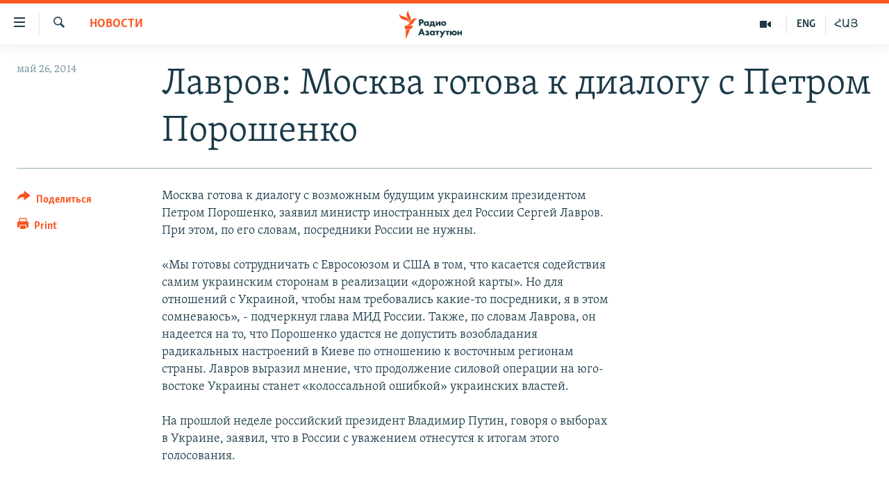

--- FILE ---
content_type: text/html; charset=utf-8
request_url: https://rus.azatutyun.am/a/25398747.html
body_size: 11292
content:

<!DOCTYPE html>
<html lang="ru" dir="ltr" class="no-js">
<head>
        <link rel="stylesheet" href="/Content/responsive/RFE/ru-AM/RFE-ru-AM.css?&amp;av=0.0.0.0&amp;cb=370">
<script src="//tags.azatutyun.am/rferl-pangea/prod/utag.sync.js"></script><script type='text/javascript' src='https://www.youtube.com/iframe_api' async></script>            <link rel="manifest" href="/manifest.json">
    <script type="text/javascript">
        //a general 'js' detection, must be on top level in <head>, due to CSS performance
        document.documentElement.className = "js";
        var cacheBuster = "370";
        var appBaseUrl = "/";
        var imgEnhancerBreakpoints = [0, 144, 256, 408, 650, 1023, 1597];
        var isLoggingEnabled = false;
        var isPreviewPage = false;
        var isLivePreviewPage = false;

        if (!isPreviewPage) {
            window.RFE = window.RFE || {};
            window.RFE.cacheEnabledByParam = window.location.href.indexOf('nocache=1') === -1;

            const url = new URL(window.location.href);
            const params = new URLSearchParams(url.search);

            // Remove the 'nocache' parameter
            params.delete('nocache');

            // Update the URL without the 'nocache' parameter
            url.search = params.toString();
            window.history.replaceState(null, '', url.toString());
        } else {
            window.addEventListener('load', function() {
                const links = window.document.links;
                for (let i = 0; i < links.length; i++) {
                    links[i].href = '#';
                    links[i].target = '_self';
                }
             })
        }

var pwaEnabled = true;        var swCacheDisabled;
    </script>
    <meta charset="utf-8" />

            <title>&#x41B;&#x430;&#x432;&#x440;&#x43E;&#x432;: &#x41C;&#x43E;&#x441;&#x43A;&#x432;&#x430; &#x433;&#x43E;&#x442;&#x43E;&#x432;&#x430; &#x43A; &#x434;&#x438;&#x430;&#x43B;&#x43E;&#x433;&#x443; &#x441; &#x41F;&#x435;&#x442;&#x440;&#x43E;&#x43C; &#x41F;&#x43E;&#x440;&#x43E;&#x448;&#x435;&#x43D;&#x43A;&#x43E;</title>
            <meta name="description" content="&#x41C;&#x43E;&#x441;&#x43A;&#x432;&#x430; &#x433;&#x43E;&#x442;&#x43E;&#x432;&#x430; &#x43A; &#x434;&#x438;&#x430;&#x43B;&#x43E;&#x433;&#x443; &#x441; &#x432;&#x43E;&#x437;&#x43C;&#x43E;&#x436;&#x43D;&#x44B;&#x43C; &#x431;&#x443;&#x434;&#x443;&#x449;&#x438;&#x43C; &#x443;&#x43A;&#x440;&#x430;&#x438;&#x43D;&#x441;&#x43A;&#x438;&#x43C; &#x43F;&#x440;&#x435;&#x437;&#x438;&#x434;&#x435;&#x43D;&#x442;&#x43E;&#x43C; &#x41F;&#x435;&#x442;&#x440;&#x43E;&#x43C; &#x41F;&#x43E;&#x440;&#x43E;&#x448;&#x435;&#x43D;&#x43A;&#x43E;, &#x437;&#x430;&#x44F;&#x432;&#x438;&#x43B; &#x43C;&#x438;&#x43D;&#x438;&#x441;&#x442;&#x440; &#x438;&#x43D;&#x43E;&#x441;&#x442;&#x440;&#x430;&#x43D;&#x43D;&#x44B;&#x445; &#x434;&#x435;&#x43B; &#x420;&#x43E;&#x441;&#x441;&#x438;&#x438; &#x421;&#x435;&#x440;&#x433;&#x435;&#x439; &#x41B;&#x430;&#x432;&#x440;&#x43E;&#x432;. &#x41F;&#x440;&#x438; &#x44D;&#x442;&#x43E;&#x43C;, &#x43F;&#x43E; &#x435;&#x433;&#x43E; &#x441;&#x43B;&#x43E;&#x432;&#x430;&#x43C;, &#x43F;&#x43E;&#x441;&#x440;&#x435;&#x434;&#x43D;&#x438;&#x43A;&#x438; &#x420;&#x43E;&#x441;&#x441;&#x438;&#x438; &#x43D;&#x435; &#x43D;&#x443;&#x436;&#x43D;&#x44B;.&#xD;&#xA;&#xD;&#xA; &#xAB;&#x41C;&#x44B; &#x433;&#x43E;&#x442;&#x43E;&#x432;&#x44B; &#x441;&#x43E;&#x442;&#x440;&#x443;&#x434;&#x43D;&#x438;&#x447;&#x430;&#x442;&#x44C; &#x441; &#x415;&#x432;&#x440;&#x43E;&#x441;&#x43E;&#x44E;&#x437;&#x43E;&#x43C; &#x438; &#x421;&#x428;&#x410; &#x432; &#x442;&#x43E;&#x43C;, &#x447;&#x442;&#x43E; &#x43A;&#x430;&#x441;&#x430;&#x435;&#x442;&#x441;&#x44F; &#x441;&#x43E;&#x434;&#x435;&#x439;&#x441;&#x442;&#x432;&#x438;&#x44F; &#x441;&#x430;&#x43C;&#x438;&#x43C; &#x443;&#x43A;&#x440;&#x430;&#x438;&#x43D;&#x441;&#x43A;&#x438;&#x43C; &#x441;&#x442;&#x43E;&#x440;&#x43E;&#x43D;&#x430;&#x43C; &#x432;..." />
                <meta name="keywords" content="Новости" />
    <meta name="viewport" content="width=device-width, initial-scale=1.0" />


    <meta http-equiv="X-UA-Compatible" content="IE=edge" />

<meta name="robots" content="max-image-preview:large"><meta property="fb:pages" content="1731694953739871" />

        <link href="https://www.ekhokavkaza.com/a/25398669.html" rel="canonical" />

        <meta name="apple-mobile-web-app-title" content="RFE/RL" />
        <meta name="apple-mobile-web-app-status-bar-style" content="black" />
            <meta name="apple-itunes-app" content="app-id=475986784, app-argument=//25398747.ltr" />
<meta content="&#x41B;&#x430;&#x432;&#x440;&#x43E;&#x432;: &#x41C;&#x43E;&#x441;&#x43A;&#x432;&#x430; &#x433;&#x43E;&#x442;&#x43E;&#x432;&#x430; &#x43A; &#x434;&#x438;&#x430;&#x43B;&#x43E;&#x433;&#x443; &#x441; &#x41F;&#x435;&#x442;&#x440;&#x43E;&#x43C; &#x41F;&#x43E;&#x440;&#x43E;&#x448;&#x435;&#x43D;&#x43A;&#x43E;" property="og:title"></meta>
<meta content="&#x41C;&#x43E;&#x441;&#x43A;&#x432;&#x430; &#x433;&#x43E;&#x442;&#x43E;&#x432;&#x430; &#x43A; &#x434;&#x438;&#x430;&#x43B;&#x43E;&#x433;&#x443; &#x441; &#x432;&#x43E;&#x437;&#x43C;&#x43E;&#x436;&#x43D;&#x44B;&#x43C; &#x431;&#x443;&#x434;&#x443;&#x449;&#x438;&#x43C; &#x443;&#x43A;&#x440;&#x430;&#x438;&#x43D;&#x441;&#x43A;&#x438;&#x43C; &#x43F;&#x440;&#x435;&#x437;&#x438;&#x434;&#x435;&#x43D;&#x442;&#x43E;&#x43C; &#x41F;&#x435;&#x442;&#x440;&#x43E;&#x43C; &#x41F;&#x43E;&#x440;&#x43E;&#x448;&#x435;&#x43D;&#x43A;&#x43E;, &#x437;&#x430;&#x44F;&#x432;&#x438;&#x43B; &#x43C;&#x438;&#x43D;&#x438;&#x441;&#x442;&#x440; &#x438;&#x43D;&#x43E;&#x441;&#x442;&#x440;&#x430;&#x43D;&#x43D;&#x44B;&#x445; &#x434;&#x435;&#x43B; &#x420;&#x43E;&#x441;&#x441;&#x438;&#x438; &#x421;&#x435;&#x440;&#x433;&#x435;&#x439; &#x41B;&#x430;&#x432;&#x440;&#x43E;&#x432;. &#x41F;&#x440;&#x438; &#x44D;&#x442;&#x43E;&#x43C;, &#x43F;&#x43E; &#x435;&#x433;&#x43E; &#x441;&#x43B;&#x43E;&#x432;&#x430;&#x43C;, &#x43F;&#x43E;&#x441;&#x440;&#x435;&#x434;&#x43D;&#x438;&#x43A;&#x438; &#x420;&#x43E;&#x441;&#x441;&#x438;&#x438; &#x43D;&#x435; &#x43D;&#x443;&#x436;&#x43D;&#x44B;.&#xD;&#xA;&#xD;&#xA; &#xAB;&#x41C;&#x44B; &#x433;&#x43E;&#x442;&#x43E;&#x432;&#x44B; &#x441;&#x43E;&#x442;&#x440;&#x443;&#x434;&#x43D;&#x438;&#x447;&#x430;&#x442;&#x44C; &#x441; &#x415;&#x432;&#x440;&#x43E;&#x441;&#x43E;&#x44E;&#x437;&#x43E;&#x43C; &#x438; &#x421;&#x428;&#x410; &#x432; &#x442;&#x43E;&#x43C;, &#x447;&#x442;&#x43E; &#x43A;&#x430;&#x441;&#x430;&#x435;&#x442;&#x441;&#x44F; &#x441;&#x43E;&#x434;&#x435;&#x439;&#x441;&#x442;&#x432;&#x438;&#x44F; &#x441;&#x430;&#x43C;&#x438;&#x43C; &#x443;&#x43A;&#x440;&#x430;&#x438;&#x43D;&#x441;&#x43A;&#x438;&#x43C; &#x441;&#x442;&#x43E;&#x440;&#x43E;&#x43D;&#x430;&#x43C; &#x432;..." property="og:description"></meta>
<meta content="article" property="og:type"></meta>
<meta content="https://rus.azatutyun.am/a/25398747.html" property="og:url"></meta>
<meta content="&#x420;&#x430;&#x434;&#x438;&#x43E; &#x421;&#x432;&#x43E;&#x431;&#x43E;&#x434;&#x430;" property="og:site_name"></meta>
<meta content="https://www.facebook.com/azatutyunru/" property="article:publisher"></meta>
<meta content="https://rus.azatutyun.am/Content/responsive/RFE/ru-AM/img/top_logo_news.png" property="og:image"></meta>
<meta content="1200" property="og:image:width"></meta>
<meta content="675" property="og:image:height"></meta>
<meta content="site logo" property="og:image:alt"></meta>
<meta content="568280086670706" property="fb:app_id"></meta>
<meta content="summary_large_image" name="twitter:card"></meta>
<meta content="@armenialiberty" name="twitter:site"></meta>
<meta content="https://rus.azatutyun.am/Content/responsive/RFE/ru-AM/img/top_logo_news.png" name="twitter:image"></meta>
<meta content="&#x41B;&#x430;&#x432;&#x440;&#x43E;&#x432;: &#x41C;&#x43E;&#x441;&#x43A;&#x432;&#x430; &#x433;&#x43E;&#x442;&#x43E;&#x432;&#x430; &#x43A; &#x434;&#x438;&#x430;&#x43B;&#x43E;&#x433;&#x443; &#x441; &#x41F;&#x435;&#x442;&#x440;&#x43E;&#x43C; &#x41F;&#x43E;&#x440;&#x43E;&#x448;&#x435;&#x43D;&#x43A;&#x43E;" name="twitter:title"></meta>
<meta content="&#x41C;&#x43E;&#x441;&#x43A;&#x432;&#x430; &#x433;&#x43E;&#x442;&#x43E;&#x432;&#x430; &#x43A; &#x434;&#x438;&#x430;&#x43B;&#x43E;&#x433;&#x443; &#x441; &#x432;&#x43E;&#x437;&#x43C;&#x43E;&#x436;&#x43D;&#x44B;&#x43C; &#x431;&#x443;&#x434;&#x443;&#x449;&#x438;&#x43C; &#x443;&#x43A;&#x440;&#x430;&#x438;&#x43D;&#x441;&#x43A;&#x438;&#x43C; &#x43F;&#x440;&#x435;&#x437;&#x438;&#x434;&#x435;&#x43D;&#x442;&#x43E;&#x43C; &#x41F;&#x435;&#x442;&#x440;&#x43E;&#x43C; &#x41F;&#x43E;&#x440;&#x43E;&#x448;&#x435;&#x43D;&#x43A;&#x43E;, &#x437;&#x430;&#x44F;&#x432;&#x438;&#x43B; &#x43C;&#x438;&#x43D;&#x438;&#x441;&#x442;&#x440; &#x438;&#x43D;&#x43E;&#x441;&#x442;&#x440;&#x430;&#x43D;&#x43D;&#x44B;&#x445; &#x434;&#x435;&#x43B; &#x420;&#x43E;&#x441;&#x441;&#x438;&#x438; &#x421;&#x435;&#x440;&#x433;&#x435;&#x439; &#x41B;&#x430;&#x432;&#x440;&#x43E;&#x432;. &#x41F;&#x440;&#x438; &#x44D;&#x442;&#x43E;&#x43C;, &#x43F;&#x43E; &#x435;&#x433;&#x43E; &#x441;&#x43B;&#x43E;&#x432;&#x430;&#x43C;, &#x43F;&#x43E;&#x441;&#x440;&#x435;&#x434;&#x43D;&#x438;&#x43A;&#x438; &#x420;&#x43E;&#x441;&#x441;&#x438;&#x438; &#x43D;&#x435; &#x43D;&#x443;&#x436;&#x43D;&#x44B;.&#xD;&#xA;&#xD;&#xA; &#xAB;&#x41C;&#x44B; &#x433;&#x43E;&#x442;&#x43E;&#x432;&#x44B; &#x441;&#x43E;&#x442;&#x440;&#x443;&#x434;&#x43D;&#x438;&#x447;&#x430;&#x442;&#x44C; &#x441; &#x415;&#x432;&#x440;&#x43E;&#x441;&#x43E;&#x44E;&#x437;&#x43E;&#x43C; &#x438; &#x421;&#x428;&#x410; &#x432; &#x442;&#x43E;&#x43C;, &#x447;&#x442;&#x43E; &#x43A;&#x430;&#x441;&#x430;&#x435;&#x442;&#x441;&#x44F; &#x441;&#x43E;&#x434;&#x435;&#x439;&#x441;&#x442;&#x432;&#x438;&#x44F; &#x441;&#x430;&#x43C;&#x438;&#x43C; &#x443;&#x43A;&#x440;&#x430;&#x438;&#x43D;&#x441;&#x43A;&#x438;&#x43C; &#x441;&#x442;&#x43E;&#x440;&#x43E;&#x43D;&#x430;&#x43C; &#x432;..." name="twitter:description"></meta>
                    <link rel="amphtml" href="https://rus.azatutyun.am/amp/25398747.html" />
<script type="application/ld+json">{"articleSection":"Новости","isAccessibleForFree":true,"headline":"Лавров: Москва готова к диалогу с Петром Порошенко","inLanguage":"ru-AM","keywords":"Новости","author":{"@type":"Person","name":"RFE/RL"},"datePublished":"2014-05-26 10:41:52Z","dateModified":"2014-05-26 10:56:52Z","publisher":{"logo":{"width":512,"height":220,"@type":"ImageObject","url":"https://rus.azatutyun.am/Content/responsive/RFE/ru-AM/img/logo.png"},"@type":"NewsMediaOrganization","url":"https://rus.azatutyun.am","sameAs":["https://www.facebook.com/azatutyunru/","https://twitter.com/azatutyunradio","https://www.youtube.com/azatutyunradio","https://www.instagram.com/azatutyuntv/"],"name":"Радио Азатутюн","alternateName":""},"@context":"https://schema.org","@type":"NewsArticle","mainEntityOfPage":"https://rus.azatutyun.am/a/25398747.html","url":"https://rus.azatutyun.am/a/25398747.html","description":"Москва готова к диалогу с возможным будущим украинским президентом Петром Порошенко, заявил министр иностранных дел России Сергей Лавров. При этом, по его словам, посредники России не нужны.\r\n\r\n «Мы готовы сотрудничать с Евросоюзом и США в том, что касается содействия самим украинским сторонам в...","image":{"width":1080,"height":608,"@type":"ImageObject","url":"https://gdb.rferl.org/00000000-0000-0000-0000-000000000000_w1080_h608.gif"},"name":"Лавров: Москва готова к диалогу с Петром Порошенко"}</script>
    <script src="/Scripts/responsive/infographics.bundle.min.js?&amp;av=0.0.0.0&amp;cb=370"></script>
        <script src="/Scripts/responsive/dollardom.min.js?&amp;av=0.0.0.0&amp;cb=370"></script>
        <script src="/Scripts/responsive/modules/commons.js?&amp;av=0.0.0.0&amp;cb=370"></script>
        <script src="/Scripts/responsive/modules/app_code.js?&amp;av=0.0.0.0&amp;cb=370"></script>

        <link rel="icon" type="image/svg+xml" href="/Content/responsive/RFE/img/webApp/favicon.svg" />
        <link rel="alternate icon" href="/Content/responsive/RFE/img/webApp/favicon.ico" />
            <link rel="mask-icon" color="#ea6903" href="/Content/responsive/RFE/img/webApp/favicon_safari.svg" />
        <link rel="apple-touch-icon" sizes="152x152" href="/Content/responsive/RFE/img/webApp/ico-152x152.png" />
        <link rel="apple-touch-icon" sizes="144x144" href="/Content/responsive/RFE/img/webApp/ico-144x144.png" />
        <link rel="apple-touch-icon" sizes="114x114" href="/Content/responsive/RFE/img/webApp/ico-114x114.png" />
        <link rel="apple-touch-icon" sizes="72x72" href="/Content/responsive/RFE/img/webApp/ico-72x72.png" />
        <link rel="apple-touch-icon-precomposed" href="/Content/responsive/RFE/img/webApp/ico-57x57.png" />
        <link rel="icon" sizes="192x192" href="/Content/responsive/RFE/img/webApp/ico-192x192.png" />
        <link rel="icon" sizes="128x128" href="/Content/responsive/RFE/img/webApp/ico-128x128.png" />
        <meta name="msapplication-TileColor" content="#ffffff" />
        <meta name="msapplication-TileImage" content="/Content/responsive/RFE/img/webApp/ico-144x144.png" />
                <link rel="preload" href="/Content/responsive/fonts/Skolar-Lt_Cyrl_v2.4.woff" type="font/woff" as="font" crossorigin="anonymous" />
    <link rel="alternate" type="application/rss+xml" title="RFE/RL - Top Stories [RSS]" href="/api/" />
    <link rel="sitemap" type="application/rss+xml" href="/sitemap.xml" />
    
    



</head>
<body class=" nav-no-loaded cc_theme pg-article print-lay-article js-category-to-nav nojs-images ">
        <script type="text/javascript" >
            var analyticsData = {url:"https://rus.azatutyun.am/a/25398747.html",property_id:"429",article_uid:"25398747",page_title:"Лавров: Москва готова к диалогу с Петром Порошенко",page_type:"article",content_type:"article",subcontent_type:"article",last_modified:"2014-05-26 10:56:52Z",pub_datetime:"2014-05-26 10:41:52Z",pub_year:"2014",pub_month:"05",pub_day:"26",pub_hour:"10",pub_weekday:"Monday",section:"новости",english_section:"new",byline:"",categories:"new",domain:"rus.azatutyun.am",language:"Russian",language_service:"RFERL Armenian",platform:"web",copied:"yes",copied_article:"25398669|31|Georgian [ru]|2014-05-26",copied_title:"Лавров: Москва готова к диалогу с Петром Порошенко",runs_js:"Yes",cms_release:"8.44.0.0.370",enviro_type:"prod",slug:"",entity:"RFE",short_language_service:"ARM",platform_short:"W",page_name:"Лавров: Москва готова к диалогу с Петром Порошенко"};
        </script>
<noscript><iframe src="https://www.googletagmanager.com/ns.html?id=GTM-WXZBPZ" height="0" width="0" style="display:none;visibility:hidden"></iframe></noscript>        <script type="text/javascript" data-cookiecategory="analytics">
            var gtmEventObject = Object.assign({}, analyticsData, {event: 'page_meta_ready'});window.dataLayer = window.dataLayer || [];window.dataLayer.push(gtmEventObject);
            if (top.location === self.location) { //if not inside of an IFrame
                 var renderGtm = "true";
                 if (renderGtm === "true") {
            (function(w,d,s,l,i){w[l]=w[l]||[];w[l].push({'gtm.start':new Date().getTime(),event:'gtm.js'});var f=d.getElementsByTagName(s)[0],j=d.createElement(s),dl=l!='dataLayer'?'&l='+l:'';j.async=true;j.src='//www.googletagmanager.com/gtm.js?id='+i+dl;f.parentNode.insertBefore(j,f);})(window,document,'script','dataLayer','GTM-WXZBPZ');
                 }
            }
        </script>
        <!--Analytics tag js version start-->
            <script type="text/javascript" data-cookiecategory="analytics">
                var utag_data = Object.assign({}, analyticsData, {});
if(typeof(TealiumTagFrom)==='function' && typeof(TealiumTagSearchKeyword)==='function') {
var utag_from=TealiumTagFrom();var utag_searchKeyword=TealiumTagSearchKeyword();
if(utag_searchKeyword!=null && utag_searchKeyword!=='' && utag_data["search_keyword"]==null) utag_data["search_keyword"]=utag_searchKeyword;if(utag_from!=null && utag_from!=='') utag_data["from"]=TealiumTagFrom();}
                if(window.top!== window.self&&utag_data.page_type==="snippet"){utag_data.page_type = 'iframe';}
                try{if(window.top!==window.self&&window.self.location.hostname===window.top.location.hostname){utag_data.platform = 'self-embed';utag_data.platform_short = 'se';}}catch(e){if(window.top!==window.self&&window.self.location.search.includes("platformType=self-embed")){utag_data.platform = 'cross-promo';utag_data.platform_short = 'cp';}}
                (function(a,b,c,d){    a="https://tags.azatutyun.am/rferl-pangea/prod/utag.js";    b=document;c="script";d=b.createElement(c);d.src=a;d.type="text/java"+c;d.async=true;    a=b.getElementsByTagName(c)[0];a.parentNode.insertBefore(d,a);    })();
            </script>
        <!--Analytics tag js version end-->
<!-- Analytics tag management NoScript -->
<noscript>
<img style="position: absolute; border: none;" src="https://ssc.azatutyun.am/b/ss/bbgprod,bbgentityrferl/1/G.4--NS/2044818465?pageName=rfe%3aarm%3aw%3aarticle%3a%d0%9b%d0%b0%d0%b2%d1%80%d0%be%d0%b2%3a%20%d0%9c%d0%be%d1%81%d0%ba%d0%b2%d0%b0%20%d0%b3%d0%be%d1%82%d0%be%d0%b2%d0%b0%20%d0%ba%20%d0%b4%d0%b8%d0%b0%d0%bb%d0%be%d0%b3%d1%83%20%d1%81%20%d0%9f%d0%b5%d1%82%d1%80%d0%be%d0%bc%20%d0%9f%d0%be%d1%80%d0%be%d1%88%d0%b5%d0%bd%d0%ba%d0%be&amp;c6=%d0%9b%d0%b0%d0%b2%d1%80%d0%be%d0%b2%3a%20%d0%9c%d0%be%d1%81%d0%ba%d0%b2%d0%b0%20%d0%b3%d0%be%d1%82%d0%be%d0%b2%d0%b0%20%d0%ba%20%d0%b4%d0%b8%d0%b0%d0%bb%d0%be%d0%b3%d1%83%20%d1%81%20%d0%9f%d0%b5%d1%82%d1%80%d0%be%d0%bc%20%d0%9f%d0%be%d1%80%d0%be%d1%88%d0%b5%d0%bd%d0%ba%d0%be&amp;v36=8.44.0.0.370&amp;v6=D=c6&amp;g=https%3a%2f%2frus.azatutyun.am%2fa%2f25398747.html&amp;c1=D=g&amp;v1=D=g&amp;events=event1,event52&amp;c16=rferl%20armenian&amp;v16=D=c16&amp;c5=new&amp;v5=D=c5&amp;ch=%d0%9d%d0%be%d0%b2%d0%be%d1%81%d1%82%d0%b8&amp;c15=russian&amp;v15=D=c15&amp;c4=article&amp;v4=D=c4&amp;c14=25398747&amp;v14=D=c14&amp;v20=no&amp;c17=web&amp;v17=D=c17&amp;mcorgid=518abc7455e462b97f000101%40adobeorg&amp;server=rus.azatutyun.am&amp;pageType=D=c4&amp;ns=bbg&amp;v29=D=server&amp;v25=rfe&amp;v30=429&amp;v105=D=User-Agent " alt="analytics" width="1" height="1" /></noscript>
<!-- End of Analytics tag management NoScript -->


        <!--*** Accessibility links - For ScreenReaders only ***-->
        <section>
            <div class="sr-only">
                <h2>&#x421;&#x441;&#x44B;&#x43B;&#x43A;&#x438; &#x434;&#x43E;&#x441;&#x442;&#x443;&#x43F;&#x430;</h2>
                <ul>
                    <li><a href="#content" data-disable-smooth-scroll="1">&#x41F;&#x435;&#x440;&#x435;&#x439;&#x442;&#x438; &#x43A; &#x43E;&#x441;&#x43D;&#x43E;&#x432;&#x43D;&#x43E;&#x43C;&#x443; &#x441;&#x43E;&#x434;&#x435;&#x440;&#x436;&#x430;&#x43D;&#x438;&#x44E;</a></li>
                    <li><a href="#navigation" data-disable-smooth-scroll="1">&#x41F;&#x435;&#x440;&#x435;&#x439;&#x442;&#x438; &#x43A; &#x43E;&#x441;&#x43D;&#x43E;&#x432;&#x43D;&#x43E;&#x439; &#x43D;&#x430;&#x432;&#x438;&#x433;&#x430;&#x446;&#x438;&#x438;</a></li>
                    <li><a href="#txtHeaderSearch" data-disable-smooth-scroll="1">&#x41F;&#x435;&#x440;&#x435;&#x439;&#x442;&#x438; &#x43A; &#x43F;&#x43E;&#x438;&#x441;&#x43A;&#x443;</a></li>
                </ul>
            </div>
        </section>
    




<div dir="ltr">
    <div id="page">
            <aside>

<div class="c-lightbox overlay-modal">
    <div class="c-lightbox__intro">
        <h2 class="c-lightbox__intro-title"></h2>
        <button class="btn btn--rounded c-lightbox__btn c-lightbox__intro-next" title="&#x421;&#x43B;&#x435;&#x434;&#x443;&#x44E;&#x449;&#x438;&#x439;">
            <span class="ico ico--rounded ico-chevron-forward"></span>
            <span class="sr-only">&#x421;&#x43B;&#x435;&#x434;&#x443;&#x44E;&#x449;&#x438;&#x439;</span>
        </button>
    </div>
    <div class="c-lightbox__nav">
        <button class="btn btn--rounded c-lightbox__btn c-lightbox__btn--close" title="&#x417;&#x430;&#x43A;&#x440;&#x44B;&#x442;&#x44C;">
            <span class="ico ico--rounded ico-close"></span>
            <span class="sr-only">&#x417;&#x430;&#x43A;&#x440;&#x44B;&#x442;&#x44C;</span>
        </button>
        <button class="btn btn--rounded c-lightbox__btn c-lightbox__btn--prev" title="&#x41F;&#x440;&#x435;&#x434;&#x44B;&#x434;&#x443;&#x449;&#x438;&#x439;">
            <span class="ico ico--rounded ico-chevron-backward"></span>
            <span class="sr-only">&#x41F;&#x440;&#x435;&#x434;&#x44B;&#x434;&#x443;&#x449;&#x438;&#x439;</span>
        </button>
        <button class="btn btn--rounded c-lightbox__btn c-lightbox__btn--next" title="&#x421;&#x43B;&#x435;&#x434;&#x443;&#x44E;&#x449;&#x438;&#x439;">
            <span class="ico ico--rounded ico-chevron-forward"></span>
            <span class="sr-only">&#x421;&#x43B;&#x435;&#x434;&#x443;&#x44E;&#x449;&#x438;&#x439;</span>
        </button>
    </div>
    <div class="c-lightbox__content-wrap">
        <figure class="c-lightbox__content">
            <span class="c-spinner c-spinner--lightbox">
                <img src="/Content/responsive/img/player-spinner.png"
                     alt="please wait"
                     title="please wait" />
            </span>
            <div class="c-lightbox__img">
                <div class="thumb">
                    <img src="" alt="" />
                </div>
            </div>
            <figcaption>
                <div class="c-lightbox__info c-lightbox__info--foot">
                    <span class="c-lightbox__counter"></span>
                    <span class="caption c-lightbox__caption"></span>
                </div>
            </figcaption>
        </figure>
    </div>
    <div class="hidden">
        <div class="content-advisory__box content-advisory__box--lightbox">
            <span class="content-advisory__box-text">This image contains sensitive content which some people may find offensive or disturbing.</span>
            <button class="btn btn--transparent content-advisory__box-btn m-t-md" value="text" type="button">
                <span class="btn__text">
                    Click to reveal
                </span>
            </button>
        </div>
    </div>
</div>

<div class="print-dialogue">
    <div class="container">
        <h3 class="print-dialogue__title section-head">Print Options:</h3>
        <div class="print-dialogue__opts">
            <ul class="print-dialogue__opt-group">
                <li class="form__group form__group--checkbox">
                    <input class="form__check " id="checkboxImages" name="checkboxImages" type="checkbox" checked="checked" />
                    <label for="checkboxImages" class="form__label m-t-md">Images</label>
                </li>
                <li class="form__group form__group--checkbox">
                    <input class="form__check " id="checkboxMultimedia" name="checkboxMultimedia" type="checkbox" checked="checked" />
                    <label for="checkboxMultimedia" class="form__label m-t-md">Multimedia</label>
                </li>
            </ul>
            <ul class="print-dialogue__opt-group">
                <li class="form__group form__group--checkbox">
                    <input class="form__check " id="checkboxEmbedded" name="checkboxEmbedded" type="checkbox" checked="checked" />
                    <label for="checkboxEmbedded" class="form__label m-t-md">Embedded Content</label>
                </li>
                <li class="hidden">
                    <input class="form__check " id="checkboxComments" name="checkboxComments" type="checkbox" />
                    <label for="checkboxComments" class="form__label m-t-md"> Comments</label>
                </li>
            </ul>
        </div>
        <div class="print-dialogue__buttons">
            <button class="btn  btn--secondary close-button" type="button" title="&#x41E;&#x442;&#x43C;&#x435;&#x43D;&#x438;&#x442;&#x44C;">
                <span class="btn__text ">&#x41E;&#x442;&#x43C;&#x435;&#x43D;&#x438;&#x442;&#x44C;</span>
            </button>
            <button class="btn  btn-cust-print m-l-sm" type="button" title="Print">
                <span class="btn__text ">Print</span>
            </button>
        </div>
    </div>
</div>                
<div class="ctc-message pos-fix">
    <div class="ctc-message__inner">Link has been copied to clipboard</div>
</div>
            </aside>

<div class="hdr-20 hdr-20--big">
    <div class="hdr-20__inner">
        <div class="hdr-20__max pos-rel">
            <div class="hdr-20__side hdr-20__side--primary d-flex">
                <label data-for="main-menu-ctrl" data-switcher-trigger="true" data-switch-target="main-menu-ctrl" class="burger hdr-trigger pos-rel trans-trigger" data-trans-evt="click" data-trans-id="menu">
                    <span class="ico ico-close hdr-trigger__ico hdr-trigger__ico--close burger__ico burger__ico--close"></span>
                    <span class="ico ico-menu hdr-trigger__ico hdr-trigger__ico--open burger__ico burger__ico--open"></span>
                </label>
                <div class="menu-pnl pos-fix trans-target" data-switch-target="main-menu-ctrl" data-trans-id="menu">
                    <div class="menu-pnl__inner">
                        <nav class="main-nav menu-pnl__item menu-pnl__item--first">
                            <ul class="main-nav__list accordeon" data-analytics-tales="false" data-promo-name="link" data-location-name="nav,secnav">
                                

        <li class="main-nav__item">
            <a class="main-nav__item-name main-nav__item-name--link" href="/p/2842.html" title="&#x413;&#x43B;&#x430;&#x432;&#x43D;&#x430;&#x44F;" data-item-name="mobilehomeru" >&#x413;&#x43B;&#x430;&#x432;&#x43D;&#x430;&#x44F;</a>
        </li>

        <li class="main-nav__item">
            <a class="main-nav__item-name main-nav__item-name--link" href="/z/3282" title="&#x41D;&#x43E;&#x432;&#x43E;&#x441;&#x442;&#x438;" data-item-name="New" >&#x41D;&#x43E;&#x432;&#x43E;&#x441;&#x442;&#x438;</a>
        </li>

        <li class="main-nav__item">
            <a class="main-nav__item-name main-nav__item-name--link" href="/z/3284" title="&#x41F;&#x43E;&#x43B;&#x438;&#x442;&#x438;&#x43A;&#x430;" data-item-name="Politics" >&#x41F;&#x43E;&#x43B;&#x438;&#x442;&#x438;&#x43A;&#x430;</a>
        </li>

        <li class="main-nav__item">
            <a class="main-nav__item-name main-nav__item-name--link" href="/z/3285" title="&#x41E;&#x431;&#x449;&#x435;&#x441;&#x442;&#x432;&#x43E;" data-item-name="Society" >&#x41E;&#x431;&#x449;&#x435;&#x441;&#x442;&#x432;&#x43E;</a>
        </li>

        <li class="main-nav__item">
            <a class="main-nav__item-name main-nav__item-name--link" href="/z/3286" title="&#x42D;&#x43A;&#x43E;&#x43D;&#x43E;&#x43C;&#x438;&#x43A;&#x430;" data-item-name="Economy" >&#x42D;&#x43A;&#x43E;&#x43D;&#x43E;&#x43C;&#x438;&#x43A;&#x430;</a>
        </li>

        <li class="main-nav__item">
            <a class="main-nav__item-name main-nav__item-name--link" href="/z/3288" title="&#x420;&#x435;&#x433;&#x438;&#x43E;&#x43D;" data-item-name="region" >&#x420;&#x435;&#x433;&#x438;&#x43E;&#x43D;</a>
        </li>

        <li class="main-nav__item">
            <a class="main-nav__item-name main-nav__item-name--link" href="/&#x43D;&#x430;&#x433;&#x43E;&#x440;&#x43D;&#x44B;&#x439;-&#x43A;&#x430;&#x440;&#x430;&#x431;&#x430;&#x445;" title="&#x41D;&#x430;&#x433;&#x43E;&#x440;&#x43D;&#x44B;&#x439; &#x41A;&#x430;&#x440;&#x430;&#x431;&#x430;&#x445;" data-item-name="karabakh" >&#x41D;&#x430;&#x433;&#x43E;&#x440;&#x43D;&#x44B;&#x439; &#x41A;&#x430;&#x440;&#x430;&#x431;&#x430;&#x445;</a>
        </li>

        <li class="main-nav__item">
            <a class="main-nav__item-name main-nav__item-name--link" href="/z/3287" title="&#x41A;&#x443;&#x43B;&#x44C;&#x442;&#x443;&#x440;&#x430;" data-item-name="culture" >&#x41A;&#x443;&#x43B;&#x44C;&#x442;&#x443;&#x440;&#x430;</a>
        </li>

        <li class="main-nav__item">
            <a class="main-nav__item-name main-nav__item-name--link" href="/z/15479" title="&#x421;&#x43F;&#x43E;&#x440;&#x442;" data-item-name="sports" >&#x421;&#x43F;&#x43E;&#x440;&#x442;</a>
        </li>

        <li class="main-nav__item">
            <a class="main-nav__item-name main-nav__item-name--link" href="/z/730" title="&#x410;&#x440;&#x445;&#x438;&#x432;" data-item-name="Armenian_Default_Zone" >&#x410;&#x440;&#x445;&#x438;&#x432;</a>
        </li>



                            </ul>
                        </nav>
                        

<div class="menu-pnl__item">
        <a href="https://www.azatutyun.am" class="menu-pnl__item-link" alt="&#x540;&#x561;&#x575;&#x565;&#x580;&#x565;&#x576;">&#x540;&#x561;&#x575;&#x565;&#x580;&#x565;&#x576;</a>
        <a href="https://www.azatutyun.am/p/3171.html" class="menu-pnl__item-link" alt="English">English</a>
        <a href="https://rus.azatutyun.am" class="menu-pnl__item-link" alt="&#x420;&#x443;&#x441;&#x441;&#x43A;&#x438;&#x439;">&#x420;&#x443;&#x441;&#x441;&#x43A;&#x438;&#x439;</a>
</div>


                        
                            <div class="menu-pnl__item">
                                <a href="/navigation/allsites" class="menu-pnl__item-link">
                                    <span class="ico ico-languages "></span>
                                    &#x412;&#x441;&#x435; &#x441;&#x430;&#x439;&#x442;&#x44B; &#x420;&#x430;&#x434;&#x438;&#x43E; &#x410;&#x437;&#x430;&#x442;&#x443;&#x442;&#x44E;&#x43D;
                                </a>
                            </div>
                    </div>
                </div>
                <label data-for="top-search-ctrl" data-switcher-trigger="true" data-switch-target="top-search-ctrl" class="top-srch-trigger hdr-trigger">
                    <span class="ico ico-close hdr-trigger__ico hdr-trigger__ico--close top-srch-trigger__ico top-srch-trigger__ico--close"></span>
                    <span class="ico ico-search hdr-trigger__ico hdr-trigger__ico--open top-srch-trigger__ico top-srch-trigger__ico--open"></span>
                </label>
                <div class="srch-top srch-top--in-header" data-switch-target="top-search-ctrl">
                    <div class="container">
                        
<form action="/s" class="srch-top__form srch-top__form--in-header" id="form-topSearchHeader" method="get" role="search">    <label for="txtHeaderSearch" class="sr-only">&#x41F;&#x43E;&#x438;&#x441;&#x43A;</label>
    <input type="text" id="txtHeaderSearch" name="k" placeholder="&#x41F;&#x43E;&#x438;&#x441;&#x43A;" accesskey="s" value="" class="srch-top__input analyticstag-event" onkeydown="if (event.keyCode === 13) { FireAnalyticsTagEventOnSearch('search', $dom.get('#txtHeaderSearch')[0].value) }" />
    <button title="&#x41F;&#x43E;&#x438;&#x441;&#x43A;" type="submit" class="btn btn--top-srch analyticstag-event" onclick="FireAnalyticsTagEventOnSearch('search', $dom.get('#txtHeaderSearch')[0].value) ">
        <span class="ico ico-search"></span>
    </button>
</form>
                    </div>
                </div>
                <a href="/" class="main-logo-link">
                    <img src="/Content/responsive/RFE/ru-AM/img/logo-compact.svg" class="main-logo main-logo--comp" alt="site logo">
                        <img src="/Content/responsive/RFE/ru-AM/img/logo.svg" class="main-logo main-logo--big" alt="site logo">
                </a>
            </div>
            <div class="hdr-20__side hdr-20__side--secondary d-flex">
                

    <a href="https://www.azatutyun.am" title="&#x540;&#x531;&#x545;" class="hdr-20__secondary-item hdr-20__secondary-item--lang" data-item-name="satellite">
        
&#x540;&#x531;&#x545;
    </a>

    <a href="https://www.azatutyun.am/en" title="ENG" class="hdr-20__secondary-item hdr-20__secondary-item--lang" data-item-name="satellite">
        
ENG
    </a>

    <a href="/z/3292" title="&#x412;&#x438;&#x434;&#x435;&#x43E;" class="hdr-20__secondary-item" data-item-name="video">
        
    <span class="ico ico-video hdr-20__secondary-icon"></span>

    </a>

    <a href="/s" title="&#x41F;&#x43E;&#x438;&#x441;&#x43A;" class="hdr-20__secondary-item hdr-20__secondary-item--search" data-item-name="search">
        
    <span class="ico ico-search hdr-20__secondary-icon hdr-20__secondary-icon--search"></span>

    </a>



                
                <div class="srch-bottom">
                    
<form action="/s" class="srch-bottom__form d-flex" id="form-bottomSearch" method="get" role="search">    <label for="txtSearch" class="sr-only">&#x41F;&#x43E;&#x438;&#x441;&#x43A;</label>
    <input type="search" id="txtSearch" name="k" placeholder="&#x41F;&#x43E;&#x438;&#x441;&#x43A;" accesskey="s" value="" class="srch-bottom__input analyticstag-event" onkeydown="if (event.keyCode === 13) { FireAnalyticsTagEventOnSearch('search', $dom.get('#txtSearch')[0].value) }" />
    <button title="&#x41F;&#x43E;&#x438;&#x441;&#x43A;" type="submit" class="btn btn--bottom-srch analyticstag-event" onclick="FireAnalyticsTagEventOnSearch('search', $dom.get('#txtSearch')[0].value) ">
        <span class="ico ico-search"></span>
    </button>
</form>
                </div>
            </div>
            <img src="/Content/responsive/RFE/ru-AM/img/logo-print.gif" class="logo-print" alt="site logo">
            <img src="/Content/responsive/RFE/ru-AM/img/logo-print_color.png" class="logo-print logo-print--color" alt="site logo">
        </div>
    </div>
</div>
    <script>
        if (document.body.className.indexOf('pg-home') > -1) {
            var nav2In = document.querySelector('.hdr-20__inner');
            var nav2Sec = document.querySelector('.hdr-20__side--secondary');
            var secStyle = window.getComputedStyle(nav2Sec);
            if (nav2In && window.pageYOffset < 150 && secStyle['position'] !== 'fixed') {
                nav2In.classList.add('hdr-20__inner--big')
            }
        }
    </script>



<div class="c-hlights c-hlights--breaking c-hlights--no-item" data-hlight-display="mobile,desktop">
    <div class="c-hlights__wrap container p-0">
        <div class="c-hlights__nav">
            <a role="button" href="#" title="&#x41F;&#x440;&#x435;&#x434;&#x44B;&#x434;&#x443;&#x449;&#x438;&#x439;">
                <span class="ico ico-chevron-backward m-0"></span>
                <span class="sr-only">&#x41F;&#x440;&#x435;&#x434;&#x44B;&#x434;&#x443;&#x449;&#x438;&#x439;</span>
            </a>
            <a role="button" href="#" title="&#x421;&#x43B;&#x435;&#x434;&#x443;&#x44E;&#x449;&#x438;&#x439;">
                <span class="ico ico-chevron-forward m-0"></span>
                <span class="sr-only">&#x421;&#x43B;&#x435;&#x434;&#x443;&#x44E;&#x449;&#x438;&#x439;</span>
            </a>
        </div>
        <span class="c-hlights__label">
            <span class="">Breaking News</span>
            <span class="switcher-trigger">
                <label data-for="more-less-1" data-switcher-trigger="true" class="switcher-trigger__label switcher-trigger__label--more p-b-0" title="&#x41F;&#x43E;&#x43A;&#x430;&#x437;&#x430;&#x442;&#x44C; &#x431;&#x43E;&#x43B;&#x44C;&#x448;&#x435;">
                    <span class="ico ico-chevron-down"></span>
                </label>
                <label data-for="more-less-1" data-switcher-trigger="true" class="switcher-trigger__label switcher-trigger__label--less p-b-0" title="Show less">
                    <span class="ico ico-chevron-up"></span>
                </label>
            </span>
        </span>
        <ul class="c-hlights__items switcher-target" data-switch-target="more-less-1">
            
        </ul>
    </div>
</div>


        <div id="content">
            

    <main class="container">

    <div class="hdr-container">
        <div class="row">
            <div class="col-category col-xs-12 col-md-2 pull-left">


<div class="category js-category">
<a class="" href="/z/3282">&#x41D;&#x43E;&#x432;&#x43E;&#x441;&#x442;&#x438;</a></div></div>
<div class="col-title col-xs-12 col-md-10 pull-right">

    <h1 class="title pg-title">
        &#x41B;&#x430;&#x432;&#x440;&#x43E;&#x432;: &#x41C;&#x43E;&#x441;&#x43A;&#x432;&#x430; &#x433;&#x43E;&#x442;&#x43E;&#x432;&#x430; &#x43A; &#x434;&#x438;&#x430;&#x43B;&#x43E;&#x433;&#x443; &#x441; &#x41F;&#x435;&#x442;&#x440;&#x43E;&#x43C; &#x41F;&#x43E;&#x440;&#x43E;&#x448;&#x435;&#x43D;&#x43A;&#x43E;
    </h1>
</div>
<div class="col-publishing-details col-xs-12 col-sm-12 col-md-2 pull-left">

<div class="publishing-details ">
        <div class="published">
            <span class="date" >
                    <time pubdate="pubdate" datetime="2014-05-26T14:41:52&#x2B;04:00">
                        &#x43C;&#x430;&#x439; 26, 2014
                    </time>
            </span>
        </div>
</div>

</div>
<div class="col-lg-12 separator">

<div class="separator">
    <hr class="title-line" />
</div></div>

        </div>
    </div>

<div class="body-container">
    <div class="row">
            <div class="col-xs-12 col-md-2 pull-left article-share">
                
    <div class="share--box">
                <div class="sticky-share-container" style="display:none">
                    <div class="container">
                        <a href="https://rus.azatutyun.am" id="logo-sticky-share">&nbsp;</a>
                        <div class="pg-title pg-title--sticky-share">
                            &#x41B;&#x430;&#x432;&#x440;&#x43E;&#x432;: &#x41C;&#x43E;&#x441;&#x43A;&#x432;&#x430; &#x433;&#x43E;&#x442;&#x43E;&#x432;&#x430; &#x43A; &#x434;&#x438;&#x430;&#x43B;&#x43E;&#x433;&#x443; &#x441; &#x41F;&#x435;&#x442;&#x440;&#x43E;&#x43C; &#x41F;&#x43E;&#x440;&#x43E;&#x448;&#x435;&#x43D;&#x43A;&#x43E;
                        </div>
                        <div class="sticked-nav-actions">
                            <!--This part is for sticky navigation display-->
                            <p class="buttons link-content-sharing p-0 ">
                                <button class="btn btn--link btn-content-sharing p-t-0 " id="btnContentSharing" value="text" role="Button" type="" title="&#x43F;&#x435;&#x440;&#x435;&#x43A;&#x43B;&#x44E;&#x447;&#x438;&#x442;&#x44C;&#x441;&#x44F; &#x43D;&#x430; &#x431;&#x43E;&#x43B;&#x44C;&#x448;&#x438;&#x435; &#x432;&#x430;&#x440;&#x438;&#x430;&#x43D;&#x442;&#x44B; &#x43E;&#x431;&#x43C;&#x435;&#x43D;&#x430;">
                                    <span class="ico ico-share ico--l"></span>
                                    <span class="btn__text ">
                                        &#x41F;&#x43E;&#x434;&#x435;&#x43B;&#x438;&#x442;&#x44C;&#x441;&#x44F;
                                    </span>
                                </button>
                            </p>
                            <aside class="content-sharing js-content-sharing js-content-sharing--apply-sticky  content-sharing--sticky" role="complementary" 
                                   data-share-url="https://rus.azatutyun.am/a/25398747.html" data-share-title="&#x41B;&#x430;&#x432;&#x440;&#x43E;&#x432;: &#x41C;&#x43E;&#x441;&#x43A;&#x432;&#x430; &#x433;&#x43E;&#x442;&#x43E;&#x432;&#x430; &#x43A; &#x434;&#x438;&#x430;&#x43B;&#x43E;&#x433;&#x443; &#x441; &#x41F;&#x435;&#x442;&#x440;&#x43E;&#x43C; &#x41F;&#x43E;&#x440;&#x43E;&#x448;&#x435;&#x43D;&#x43A;&#x43E;" data-share-text="">
                                <div class="content-sharing__popover">
                                    <h6 class="content-sharing__title">&#x41F;&#x43E;&#x434;&#x435;&#x43B;&#x438;&#x442;&#x44C;&#x441;&#x44F;</h6>
                                    <button href="#close" id="btnCloseSharing" class="btn btn--text-like content-sharing__close-btn">
                                        <span class="ico ico-close ico--l"></span>
                                    </button>
            <ul class="content-sharing__list">
                    <li class="content-sharing__item">
                            <div class="ctc ">
                                <input type="text" class="ctc__input" readonly="readonly">
                                <a href="" js-href="https://rus.azatutyun.am/a/25398747.html" class="content-sharing__link ctc__button">
                                    <span class="ico ico-copy-link ico--rounded ico--s"></span>
                                        <span class="content-sharing__link-text">Copy link</span>
                                </a>
                            </div>
                    </li>
                    <li class="content-sharing__item">
        <a href="https://facebook.com/sharer.php?u=https%3a%2f%2frus.azatutyun.am%2fa%2f25398747.html"
           data-analytics-text="share_on_facebook"
           title="Facebook" target="_blank"
           class="content-sharing__link  js-social-btn">
            <span class="ico ico-facebook ico--rounded ico--s"></span>
                <span class="content-sharing__link-text">Facebook</span>
        </a>
                    </li>
                    <li class="content-sharing__item">
        <a href="https://twitter.com/share?url=https%3a%2f%2frus.azatutyun.am%2fa%2f25398747.html&amp;text=%d0%9b%d0%b0%d0%b2%d1%80%d0%be%d0%b2%3a&#x2B;%d0%9c%d0%be%d1%81%d0%ba%d0%b2%d0%b0&#x2B;%d0%b3%d0%be%d1%82%d0%be%d0%b2%d0%b0&#x2B;%d0%ba&#x2B;%d0%b4%d0%b8%d0%b0%d0%bb%d0%be%d0%b3%d1%83&#x2B;%d1%81&#x2B;%d0%9f%d0%b5%d1%82%d1%80%d0%be%d0%bc&#x2B;%d0%9f%d0%be%d1%80%d0%be%d1%88%d0%b5%d0%bd%d0%ba%d0%be"
           data-analytics-text="share_on_twitter"
           title="X (Twitter)" target="_blank"
           class="content-sharing__link  js-social-btn">
            <span class="ico ico-twitter ico--rounded ico--s"></span>
                <span class="content-sharing__link-text">X (Twitter)</span>
        </a>
                    </li>
                    <li class="content-sharing__item">
        <a href="mailto:?body=https%3a%2f%2frus.azatutyun.am%2fa%2f25398747.html&amp;subject=&#x41B;&#x430;&#x432;&#x440;&#x43E;&#x432;: &#x41C;&#x43E;&#x441;&#x43A;&#x432;&#x430; &#x433;&#x43E;&#x442;&#x43E;&#x432;&#x430; &#x43A; &#x434;&#x438;&#x430;&#x43B;&#x43E;&#x433;&#x443; &#x441; &#x41F;&#x435;&#x442;&#x440;&#x43E;&#x43C; &#x41F;&#x43E;&#x440;&#x43E;&#x448;&#x435;&#x43D;&#x43A;&#x43E;"
           
           title="Email" 
           class="content-sharing__link ">
            <span class="ico ico-email ico--rounded ico--s"></span>
                <span class="content-sharing__link-text">Email</span>
        </a>
                    </li>

            </ul>
                                </div>
                            </aside>
                        </div>
                    </div>
                </div>
                <div class="links">
                        <p class="buttons link-content-sharing p-0 ">
                            <button class="btn btn--link btn-content-sharing p-t-0 " id="btnContentSharing" value="text" role="Button" type="" title="&#x43F;&#x435;&#x440;&#x435;&#x43A;&#x43B;&#x44E;&#x447;&#x438;&#x442;&#x44C;&#x441;&#x44F; &#x43D;&#x430; &#x431;&#x43E;&#x43B;&#x44C;&#x448;&#x438;&#x435; &#x432;&#x430;&#x440;&#x438;&#x430;&#x43D;&#x442;&#x44B; &#x43E;&#x431;&#x43C;&#x435;&#x43D;&#x430;">
                                <span class="ico ico-share ico--l"></span>
                                <span class="btn__text ">
                                    &#x41F;&#x43E;&#x434;&#x435;&#x43B;&#x438;&#x442;&#x44C;&#x441;&#x44F;
                                </span>
                            </button>
                        </p>
                        <aside class="content-sharing js-content-sharing " role="complementary" 
                               data-share-url="https://rus.azatutyun.am/a/25398747.html" data-share-title="&#x41B;&#x430;&#x432;&#x440;&#x43E;&#x432;: &#x41C;&#x43E;&#x441;&#x43A;&#x432;&#x430; &#x433;&#x43E;&#x442;&#x43E;&#x432;&#x430; &#x43A; &#x434;&#x438;&#x430;&#x43B;&#x43E;&#x433;&#x443; &#x441; &#x41F;&#x435;&#x442;&#x440;&#x43E;&#x43C; &#x41F;&#x43E;&#x440;&#x43E;&#x448;&#x435;&#x43D;&#x43A;&#x43E;" data-share-text="">
                            <div class="content-sharing__popover">
                                <h6 class="content-sharing__title">&#x41F;&#x43E;&#x434;&#x435;&#x43B;&#x438;&#x442;&#x44C;&#x441;&#x44F;</h6>
                                <button href="#close" id="btnCloseSharing" class="btn btn--text-like content-sharing__close-btn">
                                    <span class="ico ico-close ico--l"></span>
                                </button>
            <ul class="content-sharing__list">
                    <li class="content-sharing__item">
                            <div class="ctc ">
                                <input type="text" class="ctc__input" readonly="readonly">
                                <a href="" js-href="https://rus.azatutyun.am/a/25398747.html" class="content-sharing__link ctc__button">
                                    <span class="ico ico-copy-link ico--rounded ico--l"></span>
                                        <span class="content-sharing__link-text">Copy link</span>
                                </a>
                            </div>
                    </li>
                    <li class="content-sharing__item">
        <a href="https://facebook.com/sharer.php?u=https%3a%2f%2frus.azatutyun.am%2fa%2f25398747.html"
           data-analytics-text="share_on_facebook"
           title="Facebook" target="_blank"
           class="content-sharing__link  js-social-btn">
            <span class="ico ico-facebook ico--rounded ico--l"></span>
                <span class="content-sharing__link-text">Facebook</span>
        </a>
                    </li>
                    <li class="content-sharing__item">
        <a href="https://twitter.com/share?url=https%3a%2f%2frus.azatutyun.am%2fa%2f25398747.html&amp;text=%d0%9b%d0%b0%d0%b2%d1%80%d0%be%d0%b2%3a&#x2B;%d0%9c%d0%be%d1%81%d0%ba%d0%b2%d0%b0&#x2B;%d0%b3%d0%be%d1%82%d0%be%d0%b2%d0%b0&#x2B;%d0%ba&#x2B;%d0%b4%d0%b8%d0%b0%d0%bb%d0%be%d0%b3%d1%83&#x2B;%d1%81&#x2B;%d0%9f%d0%b5%d1%82%d1%80%d0%be%d0%bc&#x2B;%d0%9f%d0%be%d1%80%d0%be%d1%88%d0%b5%d0%bd%d0%ba%d0%be"
           data-analytics-text="share_on_twitter"
           title="X (Twitter)" target="_blank"
           class="content-sharing__link  js-social-btn">
            <span class="ico ico-twitter ico--rounded ico--l"></span>
                <span class="content-sharing__link-text">X (Twitter)</span>
        </a>
                    </li>
                    <li class="content-sharing__item">
        <a href="mailto:?body=https%3a%2f%2frus.azatutyun.am%2fa%2f25398747.html&amp;subject=&#x41B;&#x430;&#x432;&#x440;&#x43E;&#x432;: &#x41C;&#x43E;&#x441;&#x43A;&#x432;&#x430; &#x433;&#x43E;&#x442;&#x43E;&#x432;&#x430; &#x43A; &#x434;&#x438;&#x430;&#x43B;&#x43E;&#x433;&#x443; &#x441; &#x41F;&#x435;&#x442;&#x440;&#x43E;&#x43C; &#x41F;&#x43E;&#x440;&#x43E;&#x448;&#x435;&#x43D;&#x43A;&#x43E;"
           
           title="Email" 
           class="content-sharing__link ">
            <span class="ico ico-email ico--rounded ico--l"></span>
                <span class="content-sharing__link-text">Email</span>
        </a>
                    </li>

            </ul>
                            </div>
                        </aside>
                    
<p class="link-print visible-md visible-lg buttons p-0">
    <button class="btn btn--link btn-print p-t-0" onclick="if (typeof FireAnalyticsTagEvent === 'function') {FireAnalyticsTagEvent({ on_page_event: 'print_story' });}return false" title="(CTRL&#x2B;P)">
        <span class="ico ico-print"></span>
        <span class="btn__text">Print</span>
    </button>
</p>
                </div>
    </div>


            </div>
        <div class="col-xs-12 col-sm-12 col-md-10 col-lg-10 pull-right">
            <div class="row">
                <div class="col-xs-12 col-sm-12 col-md-8 col-lg-8 pull-left bottom-offset content-offset">
                    <div id="article-content" class="content-floated-wrap fb-quotable">

    <div class="wsw">

Москва готова к диалогу с возможным будущим украинским президентом Петром Порошенко, заявил министр иностранных дел России Сергей Лавров. При этом, по его словам, посредники России не нужны.<br />
<br />
«Мы готовы сотрудничать с Евросоюзом и США в том, что касается содействия самим украинским сторонам в реализации «дорожной карты». Но для отношений с Украиной, чтобы нам требовались какие-то посредники, я в этом сомневаюсь», - подчеркнул глава МИД России. Также, по словам Лаврова, он надеется на то, что Порошенко удастся не допустить возобладания радикальных настроений в Киеве по отношению к восточным регионам страны. Лавров выразил мнение, что продолжение силовой операции на юго-востоке Украины станет «колоссальной ошибкой» украинских властей.<br />
<br />
На прошлой неделе российский президент Владимир Путин, говоря о выборах в Украине, заявил, что в России с уважением отнесутся к итогам этого голосования.
    </div>



                    </div>
                </div>
                

            </div>
        </div>
    </div>
</div>    </main>



        </div>


<footer role="contentinfo">
    <div id="foot" class="foot">
        <div class="container">
                <div class="foot-nav collapsed" id="foot-nav">
                    <div class="menu">
                        <ul class="items">
                                <li class="socials block-socials">
                                        <span class="handler" id="socials-handler">
                                            &#x421;&#x43E;&#x446;&#x438;&#x430;&#x43B;&#x44C;&#x43D;&#x44B;&#x435; &#x441;&#x435;&#x442;&#x438;
                                        </span>
                                    <div class="inner">
                                        <ul class="subitems follow">
                                            
    <li>
        <a href="https://www.facebook.com/azatutyunru/" title="&#x41C;&#x44B; &#x432;  Facebook" data-analytics-text="follow_on_facebook" class="btn btn--rounded js-social-btn btn-facebook"  target="_blank" rel="noopener">
            <span class="ico ico-facebook-alt ico--rounded"></span>
        </a>
    </li>


    <li>
        <a href="https://twitter.com/azatutyunradio" title="&#x41C;&#x44B; &#x432; Twitter" data-analytics-text="follow_on_twitter" class="btn btn--rounded js-social-btn btn-twitter"  target="_blank" rel="noopener">
            <span class="ico ico-twitter ico--rounded"></span>
        </a>
    </li>


    <li>
        <a href="https://www.youtube.com/azatutyunradio" title="&#x41F;&#x440;&#x438;&#x441;&#x43E;&#x435;&#x434;&#x438;&#x43D;&#x44F;&#x439;&#x442;&#x435;&#x441;&#x44C; &#x432; Youtube" data-analytics-text="follow_on_youtube" class="btn btn--rounded js-social-btn btn-youtube"  target="_blank" rel="noopener">
            <span class="ico ico-youtube ico--rounded"></span>
        </a>
    </li>


    <li>
        <a href="https://www.instagram.com/azatutyuntv/" title="&#x41C;&#x44B; &#x432; Instagram" data-analytics-text="follow_on_instagram" class="btn btn--rounded js-social-btn btn-instagram"  target="_blank" rel="noopener">
            <span class="ico ico-instagram ico--rounded"></span>
        </a>
    </li>


    <li>
        <a href="/rssfeeds" title="RSS" data-analytics-text="follow_on_rss" class="btn btn--rounded js-social-btn btn-rss" >
            <span class="ico ico-rss ico--rounded"></span>
        </a>
    </li>


    <li>
        <a href="/podcasts" title="Podcast" data-analytics-text="follow_on_podcast" class="btn btn--rounded js-social-btn btn-podcast" >
            <span class="ico ico-podcast ico--rounded"></span>
        </a>
    </li>


                                        </ul>
                                    </div>
                                </li>

    <li class="block-primary collapsed collapsible item">
            <span class="handler">
                &#x420;&#x430;&#x437;&#x434;&#x435;&#x43B;&#x44B;
                <span title="close tab" class="ico ico-chevron-up"></span>
                <span title="open tab" class="ico ico-chevron-down"></span>
                <span title="add" class="ico ico-plus"></span>
                <span title="remove" class="ico ico-minus"></span>
            </span>
            <div class="inner">
                <ul class="subitems">
                    
    <li class="subitem">
        <a class="handler" href="/z/3282" title="&#x41D;&#x43E;&#x432;&#x43E;&#x441;&#x442;&#x438;" >&#x41D;&#x43E;&#x432;&#x43E;&#x441;&#x442;&#x438;</a>
    </li>

    <li class="subitem">
        <a class="handler" href="/z/3284" title="&#x41F;&#x43E;&#x43B;&#x438;&#x442;&#x438;&#x43A;&#x430;" >&#x41F;&#x43E;&#x43B;&#x438;&#x442;&#x438;&#x43A;&#x430;</a>
    </li>

    <li class="subitem">
        <a class="handler" href="/z/3285" title="&#x41E;&#x431;&#x449;&#x435;&#x441;&#x442;&#x432;&#x43E;" >&#x41E;&#x431;&#x449;&#x435;&#x441;&#x442;&#x432;&#x43E;</a>
    </li>

    <li class="subitem">
        <a class="handler" href="/z/3286" title="&#x42D;&#x43A;&#x43E;&#x43D;&#x43E;&#x43C;&#x438;&#x43A;&#x430;" >&#x42D;&#x43A;&#x43E;&#x43D;&#x43E;&#x43C;&#x438;&#x43A;&#x430;</a>
    </li>

    <li class="subitem">
        <a class="handler" href="/z/3287" title="&#x41A;&#x443;&#x43B;&#x44C;&#x442;&#x443;&#x440;&#x430;" >&#x41A;&#x443;&#x43B;&#x44C;&#x442;&#x443;&#x440;&#x430;</a>
    </li>

    <li class="subitem">
        <a class="handler" href="/z/15479" title="&#x421;&#x43F;&#x43E;&#x440;&#x442;" >&#x421;&#x43F;&#x43E;&#x440;&#x442;</a>
    </li>

    <li class="subitem">
        <a class="handler" href="/z/3283" title="&#x410;&#x440;&#x43C;&#x435;&#x43D;&#x438;&#x44F;" >&#x410;&#x440;&#x43C;&#x435;&#x43D;&#x438;&#x44F;</a>
    </li>

    <li class="subitem">
        <a class="handler" href="/&#x43D;&#x430;&#x433;&#x43E;&#x440;&#x43D;&#x44B;&#x439;-&#x43A;&#x430;&#x440;&#x430;&#x431;&#x430;&#x445;" title="&#x41D;&#x430;&#x433;&#x43E;&#x440;&#x43D;&#x44B;&#x439; &#x41A;&#x430;&#x440;&#x430;&#x431;&#x430;&#x445;" >&#x41D;&#x430;&#x433;&#x43E;&#x440;&#x43D;&#x44B;&#x439; &#x41A;&#x430;&#x440;&#x430;&#x431;&#x430;&#x445;</a>
    </li>

    <li class="subitem">
        <a class="handler" href="/z/3288" title="&#x420;&#x435;&#x433;&#x438;&#x43E;&#x43D;" >&#x420;&#x435;&#x433;&#x438;&#x43E;&#x43D;</a>
    </li>

    <li class="subitem">
        <a class="handler" href="/z/3327" title="&#x412; &#x43C;&#x438;&#x440;&#x435;" >&#x412; &#x43C;&#x438;&#x440;&#x435;</a>
    </li>

                </ul>
            </div>
    </li>

    <li class="block-primary collapsed collapsible item">
            <span class="handler">
                &#x41C;&#x443;&#x43B;&#x44C;&#x442;&#x438;&#x43C;&#x435;&#x434;&#x438;&#x430;
                <span title="close tab" class="ico ico-chevron-up"></span>
                <span title="open tab" class="ico ico-chevron-down"></span>
                <span title="add" class="ico ico-plus"></span>
                <span title="remove" class="ico ico-minus"></span>
            </span>
            <div class="inner">
                <ul class="subitems">
                    
    <li class="subitem">
        <a class="handler" href="/z/3292" title="&#x412;&#x438;&#x434;&#x435;&#x43E;" >&#x412;&#x438;&#x434;&#x435;&#x43E;</a>
    </li>

    <li class="subitem">
        <a class="handler" href="/z/16499" title="&#x424;&#x438;&#x43B;&#x44C;&#x43C;" >&#x424;&#x438;&#x43B;&#x44C;&#x43C;</a>
    </li>

    <li class="subitem">
        <a class="handler" href="/z/3648" title="&#x424;&#x43E;&#x442;&#x43E;" >&#x424;&#x43E;&#x442;&#x43E;</a>
    </li>

    <li class="subitem">
        <a class="handler" href="/z/16886" title="&#x410;&#x443;&#x434;&#x438;&#x43E;" >&#x410;&#x443;&#x434;&#x438;&#x43E;</a>
    </li>

                </ul>
            </div>
    </li>

    <li class="block-secondary collapsed collapsible item">
            <span class="handler">
                &#x41E; &#x43D;&#x430;&#x441;
                <span title="close tab" class="ico ico-chevron-up"></span>
                <span title="open tab" class="ico ico-chevron-down"></span>
                <span title="add" class="ico ico-plus"></span>
                <span title="remove" class="ico ico-minus"></span>
            </span>
            <div class="inner">
                <ul class="subitems">
                    
    <li class="subitem">
        <a class="handler" href="/p/4281.html" title="&#x420;&#x430;&#x434;&#x438;&#x43E; &#x410;&#x437;&#x430;&#x442;&#x443;&#x442;&#x44E;&#x43D;" >&#x420;&#x430;&#x434;&#x438;&#x43E; &#x410;&#x437;&#x430;&#x442;&#x443;&#x442;&#x44E;&#x43D;</a>
    </li>

    <li class="subitem">
        <a class="handler" href="/&#x43A;&#x43E;&#x43D;&#x442;&#x430;&#x43A;&#x442;&#x44B;" title="&#x41A;&#x43E;&#x43D;&#x442;&#x430;&#x43A;&#x442;&#x44B;" >&#x41A;&#x43E;&#x43D;&#x442;&#x430;&#x43A;&#x442;&#x44B;</a>
    </li>

    <li class="subitem">
        <a class="handler" href="/p/4284.html" title="&#x418;&#x441;&#x43F;&#x43E;&#x43B;&#x44C;&#x437;&#x43E;&#x432;&#x430;&#x43D;&#x438;&#x435; &#x43C;&#x430;&#x442;&#x435;&#x440;&#x438;&#x430;&#x43B;&#x43E;&#x432;" >&#x418;&#x441;&#x43F;&#x43E;&#x43B;&#x44C;&#x437;&#x43E;&#x432;&#x430;&#x43D;&#x438;&#x435; &#x43C;&#x430;&#x442;&#x435;&#x440;&#x438;&#x430;&#x43B;&#x43E;&#x432;</a>
    </li>

    <li class="subitem">
        <a class="handler" href="https://rus.azatutyun.am/p/8808.html" title="&#x41F;&#x440;&#x430;&#x432;&#x438;&#x43B;&#x430; &#x424;&#x43E;&#x440;&#x443;&#x43C;&#x430;" >&#x41F;&#x440;&#x430;&#x432;&#x438;&#x43B;&#x430; &#x424;&#x43E;&#x440;&#x443;&#x43C;&#x430;</a>
    </li>

                </ul>
            </div>
    </li>
                        </ul>
                    </div>
                </div>
            <div class="foot__item foot__item--copyrights">
                <p class="copyright">Радио Азатутюн &#169; 2026  RFE/RL, Inc. Все права защищены.</p>
            </div>
        </div>
    </div>
</footer>

    </div>
</div>

        <script defer src="/Scripts/responsive/serviceWorkerInstall.js?cb=370"></script>
    <script type="text/javascript">

        // opera mini - disable ico font
        if (navigator.userAgent.match(/Opera Mini/i)) {
            document.getElementsByTagName("body")[0].className += " can-not-ff";
        }

        // mobile browsers test
        if (typeof RFE !== 'undefined' && RFE.isMobile) {
            if (RFE.isMobile.any()) {
                document.getElementsByTagName("body")[0].className += " is-mobile";
            }
            else {
                document.getElementsByTagName("body")[0].className += " is-not-mobile";
            }
        }
    </script>
    <script src="/conf.js?x=370" type="text/javascript"></script>
        <div class="responsive-indicator">
            <div class="visible-xs-block">XS</div>
            <div class="visible-sm-block">SM</div>
            <div class="visible-md-block">MD</div>
            <div class="visible-lg-block">LG</div>
        </div>
        <script type="text/javascript">
            var bar_data = {
  "apiId": "25398747",
  "apiType": "1",
  "isEmbedded": "0",
  "culture": "ru-AM",
  "cookieName": "cmsLoggedIn",
  "cookieDomain": "rus.azatutyun.am"
};
        </script>
    
    



    <div id="scriptLoaderTarget" style="display:none;contain:strict;"></div>

</body>
</html>

